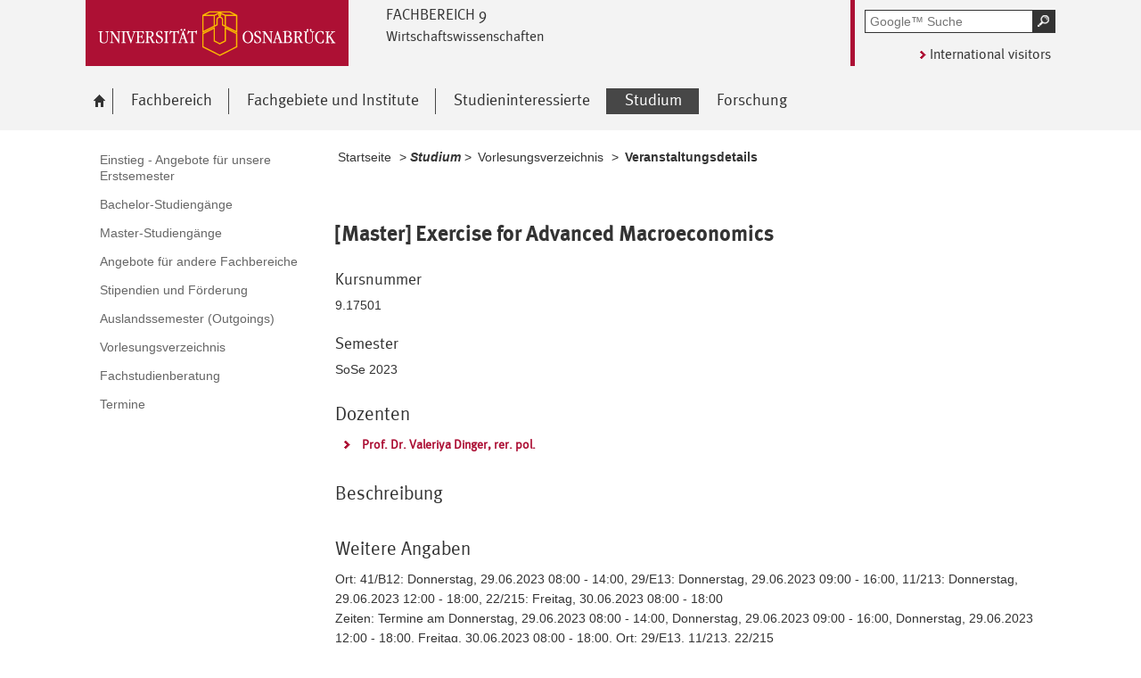

--- FILE ---
content_type: text/html; charset=utf-8
request_url: https://www.wiwi.uni-osnabrueck.de/studium/vorlesungsverzeichnis/veranstaltungsdetails.html?module=TemplateLecturedetails&target=59095&source=46493&config_id=965c74886bf69b55ca215af78fc21a9f&range_id=3566507592e99a061a1be4deb26f9b6e&seminar_id=f8dbff3b2f0856701912459ebae43dad
body_size: 7924
content:
<!DOCTYPE html>
<html lang="de">
<head>
    <!--[if lt IE 7]><script type="text/javascript">document.createElement('abbr');</script><![endif]-->
    <script type="text/javascript">
      /*<![CDATA[*/
        var is_ie=false, is_ff=false, is_mac_ff=false, is_chrome=false, is_opera=false, is_ipad=false, is_mob=false;
     /* ]]> */
    </script>

<meta charset="utf-8">
<!-- 
	This website is powered by TYPO3 - inspiring people to share!
	TYPO3 is a free open source Content Management Framework initially created by Kasper Skaarhoj and licensed under GNU/GPL.
	TYPO3 is copyright 1998-2017 of Kasper Skaarhoj. Extensions are copyright of their respective owners.
	Information and contribution at http://typo3.org/
-->




<meta name="generator" content="TYPO3 CMS">


<link rel="stylesheet" type="text/css" href="/typo3temp/compressor/merged-72e0b735c47e9091ef68c8674bad8acf-65994cda62a4b73643097ccb1efdf6a2.css?1763870512" media="all">
<!--[if IE 10]><link rel="stylesheet" type="text/css" href="/typo3temp/compressor/win_ie10-a8c90034397cd47c2a0eb9aa12374f53.css?1763870512" media="all"><![endif]-->
<!--[if IE 9]><link rel="stylesheet" type="text/css" href="/typo3temp/compressor/win_ie9-de711cba2f7167b812c56f92130f83ea.css?1763870512" media="all"><![endif]-->
<!--[if IE 8]><link rel="stylesheet" type="text/css" href="/typo3temp/compressor/win_ie8-3b288750ef787d46dc69f830e5441a01.css?1763870512" media="all"><![endif]-->
<!--[if IE 7]><link rel="stylesheet" type="text/css" href="/typo3temp/compressor/win_ie7-f325ca07856471723c3cb3ea5acfb51e.css?1763870512" media="all"><![endif]-->
<!--[if IE 6]><link rel="stylesheet" type="text/css" href="/typo3temp/compressor/win_ie6-e4f8e330833f15ee720f5ffc363d080a.css?1763870512" media="all"><![endif]-->




<script src="/typo3temp/compressor/merged-c4751304bcf83046fc5838fb606ca763-51b0852c51eb964d430fde7d2a5dbecc.js?1763870512" type="text/javascript"></script>



<title>Veranstaltungsdetails&nbsp;- Universität Osnabrück</title><meta name="viewport" content="initial-scale=1.0, width=device-width" />
        <meta charset="UTF-8" />
        <meta name="description" content="Universität Osnabrück" />
        <meta name="keywords" content="" /><meta name="id" content="8153" />        <script type="text/javascript">
        /*<![CDATA[*/
        if (is_mac_ff){ document.write('<link rel="stylesheet" type="text/css" href="/fileadmin/templates_global/public/css/browser/mac_ff.1376306220.css" />'); }
        if (is_chrome){ document.write('<link rel="stylesheet" type="text/css" href="/fileadmin/templates_global/public/css/browser/chrome.1376306220.css" />'); }
        if (is_opera){ document.write('<link rel="stylesheet" type="text/css" href="/fileadmin/templates_global/public/css/browser/opera.1376306220.css" />'); }
        if (is_ipad){ document.write('<link rel="stylesheet" media="all and (orientation:landscape)" href="/fileadmin/templates_global/public/css/browser/ipad_lc.1376306220.css"><link rel="stylesheet" media="all and (orientation:portrait)" href="/fileadmin/templates_global/public/css/browser/ipad_pt.css">'); }
        /* ]]> */
        </script>
        <link rel="icon" href="/favicon.ico" type="image/gif"/>
        <!-- <link rel="apple-touch-icon-precomposed" href="/fileadmin/templates_global/public/images/apple_touch_icon_57x57.png"/> -->
        <!-- <link rel="apple-touch-icon" href="/fileadmin/templates_global/public/images/apple_touch_icon_57x57.png" /> -->
        <!-- ipad: <link rel="apple-touch-icon" sizes="72x72" href="/fileadmin/templates_global/public/images/apple_touch_icon_72x72.png" /> -->
        <!-- iphone4: <link rel="apple-touch-icon" sizes="114x114" href="/fileadmin/templates_global/public/images/apple_touch_icon_114x114.png" /> -->


</head>
<body>

<!--[if IE 6 ]><div class="ie ie6"><![endif]-->
<!--[if IE 7 ]><div class="ie ie7"><![endif]-->
<!--[if IE 8 ]><div class="ie ie8"><![endif]-->
<!--[if IE 9 ]><div class="ie ie9"><![endif]-->


		
				
						<div class="wrapper standard">
					
			
	



<div id="top" class="container direct noprint">

	<div class="row">
		<div class="rowinner">
			<div id="navDirect">
				<p><span class="out">Direkt: </span></p>
				
				<ul>
					<li><span class="skip"><a href="/studium/vorlesungsverzeichnis/veranstaltungsdetails.html?module=TemplateLecturedetails&amp;target=59095&amp;source=46493&amp;config_id=965c74886bf69b55ca215af78fc21a9f&amp;range_id=3566507592e99a061a1be4deb26f9b6e&amp;seminar_id=f8dbff3b2f0856701912459ebae43dad#content">Hauptinhalt dieser Seite</a></span></li>	
					<li><span class="skip"><a href="/studium/vorlesungsverzeichnis/veranstaltungsdetails.html?module=TemplateLecturedetails&amp;target=59095&amp;source=46493&amp;config_id=965c74886bf69b55ca215af78fc21a9f&amp;range_id=3566507592e99a061a1be4deb26f9b6e&amp;seminar_id=f8dbff3b2f0856701912459ebae43dad#search">Portalweite Schnellsuche</a></span></li>
					<li><span class="skip"><a href="/studium/vorlesungsverzeichnis/veranstaltungsdetails.html?module=TemplateLecturedetails&amp;target=59095&amp;source=46493&amp;config_id=965c74886bf69b55ca215af78fc21a9f&amp;range_id=3566507592e99a061a1be4deb26f9b6e&amp;seminar_id=f8dbff3b2f0856701912459ebae43dad#navMain">Hauptmenü</a></span></li>	
					<li><span class="skip"><a href="/studium/vorlesungsverzeichnis/veranstaltungsdetails.html?module=TemplateLecturedetails&amp;target=59095&amp;source=46493&amp;config_id=965c74886bf69b55ca215af78fc21a9f&amp;range_id=3566507592e99a061a1be4deb26f9b6e&amp;seminar_id=f8dbff3b2f0856701912459ebae43dad#navService">Universität Osnabrück</a></span></li>
				</ul><hr class="structure" />
				
			</div><!-- #navDirect -->
		</div><!-- rowinner -->
	</div><!-- row -->

</div><!-- container direct -->

<!-- header.html START -->
<div class="container header">
	<div class="row">
		<div class="rowinner">
			<div class="col_12">


				<div class="logo">

					
							
									<a href="http://www.uni-osnabrueck.de/">
										<img alt="Link zur Startseite: Universität Osnabrück" src="/fileadmin/templates_global/public/img/header_logo.gif" width="295" height="74" />
									</a>
								
						

				</div><!-- logo -->

				<div class="float_left">

					
						<div class="fachbereich">
							<p><strong class="grossbuchstaben">Fachbereich 9</strong></p>
							
								<p><strong>Wirtschaftswissenschaften</strong></p>
							
							<div class="clearer"></div>
						</div>
					
					<div class="float_right">
						<hr class="structure">
						<h1 class="out noprint">Navigation und Suche der Universität Osnabrück</h1>

						
								


<!-- Google CSE Search Box Begins -->
<div class="tx-macinasearchbox-pi1">
		
	<div id="search" class="noprint">
		<form id="suche" method="get" action="/suche.html" title="Googlesuche">
			<div class="formwrapper">
					<label>
					<input size="16" maxlength="50" name="q" placeholder="Google™ Suche" type="text"></label>
					<div class="morelink">
						<p>
							<input title="Suche starten" name="tx_indexedsearch[submit_button]" alt="Suche starten" class="sendButton focusClass" src="/fileadmin/templates_global/public/img/button_search.gif" type="image">
						</p>
					</div>
			</div>
			<div class="searchfooter"></div>

		</form>

	</div>

</div>
<!-- Google CSE Search Box Ends -->




									
							

						
									<div class="language"><p class="en"><a href="/en/home.html">International visitors</a></p></div>
								


					</div><!-- float_right -->
				</div><!-- float_left -->



				<div class="clearer"></div>
			</div><!-- col_12 -->
		</div><!-- rowinner -->
	</div><!-- row -->
</div><!-- container header -->
<!-- header.html END -->

<div class="container navigation noprint">

	<div class="row">
		<div class="rowinner">
			<div class="col_12">
	
				<div id="navMain"><h2 class="out">Hauptmenü</h2><ul><li class="start fl_default"><a href="/startseite.html"><span class="common"><span class="bordered"><img src="/fileadmin/templates_global/public/img/home.gif" width="27" height="25" alt="zur Startseite der Universität Osnabrück" /><span class="out">Startseite</span></span></span></a></li><li class="fl_shortcut"><a href="/fachbereich/profil.html"><span class="common"><span class="bordered">Fachbereich</span></span></a><div class="navSub noprint" style="display: none; opacity: 0;"><ul><li><a href="/startseite.html"><span class="common"><span class="bordered">Startseite</span></span></a></li><li><a href="/fachbereich/profil.html"><span class="common"><span class="bordered">Profil</span></span></a></li><li><a href="/fachbereich/aktuelles.html"><span class="common"><span class="bordered">Aktuelles</span></span></a></li><li><a href="/fachbereich/personen.html"><span class="common"><span class="bordered">Personen</span></span></a></li><li><a href="/fachbereich/gremien_beauftragte_und_termine.html"><span class="common"><span class="bordered">Gremien, Beauftragte und Termine</span></span></a></li><li><a href="/fachbereich/dekanat.html"><span class="common"><span class="bordered">Dekanat</span></span></a></li><li><a href="/fachbereich/pruefungsamt/uebersicht.html"><span class="common"><span class="bordered">Prüfungsamt</span></span></a></li><li><a href="/fachbereich/edv_betreuung.html"><span class="common"><span class="bordered">EDV-Betreuung</span></span></a></li><li><a href="/fachbereich/fachschaft.html"><span class="common"><span class="bordered">Fachschaft</span></span></a></li><li><a href="/fachbereich/alumni.html"><span class="common"><span class="bordered">Alumni</span></span></a></li><li><a href="/fachbereich/stellenangebote.html"><span class="common"><span class="bordered">Stellenangebote</span></span></a></li><li><a href="/fachbereich/newsletter.html"><span class="common"><span class="bordered">Newsletter</span></span></a></li><li><a href="/fachbereich/lageplan.html"><span class="common"><span class="bordered">Lageplan</span></span></a></li></ul></div></li><li class="fl_shortcut"><a href="/fachgebiete_und_institute/uebersicht.html"><span class="common"><span class="bordered">Fachgebiete und Institute</span></span></a><div class="navSub noprint" style="display: none; opacity: 0;"><ul><li><a href="/fachgebiete_und_institute/uebersicht.html"><span class="common"><span class="bordered">Übersicht</span></span></a></li><li><a href="/fachgebiete_und_institute/banken_und_finanzierung_prof_grundke.html"><span class="common"><span class="bordered">Banken und Finanzierung<br> (Prof. Grundke)</span></span></a></li><li><a href="/fachgebiete_und_institute/bilanz_steuer_und_pruefungswesen_prof_wosnitza.html"><span class="common"><span class="bordered">Bilanz-, Steuer- und Prüfungswesen<br> (Prof. Wosnitza)</span></span></a></li><li><a href="/fachgebiete_und_institute/controlling_prof_gillenkirch.html"><span class="common"><span class="bordered">Controlling<br> (Prof. Gillenkirch)</span></span></a></li><li><a href="/fachgebiete_und_institute/finanzwissenschaft_prof_gaube.html"><span class="common"><span class="bordered">Finanzwissenschaft<br> (Prof. Gaube)</span></span></a></li><li><a href="/fachgebiete_und_institute/informationsmanagement_und_wirtschaftsinformatik_prof_thomas.html"><span class="common"><span class="bordered">Informationsmanagement und Wirtschaftsinformatik<br> (Prof. Thomas)</span></span></a></li><li><a href="/fachgebiete_und_institute/international_accounting_prof_scholze.html"><span class="common"><span class="bordered">International Accounting<br> (Prof. Scholze)</span></span></a></li><li><a href="/fachgebiete_und_institute/internationale_wirtschaftspolitik_prof_westermann.html"><span class="common"><span class="bordered">Internationale Wirtschaftspolitik<br> (Prof. Westermann)</span></span></a></li><li><a href="/fachgebiete_und_institute/internationales_und_interkulturelles_management_prof_sievert.html"><span class="common"><span class="bordered">Internationales und Interkulturelles Management<br> (Prof. Sievert)</span></span></a></li><li><a href="/fachgebiete_und_institute/makrooekonomik_prof_dinger.html"><span class="common"><span class="bordered">Makroökonomik<br> (Prof. Dinger)</span></span></a></li><li><a href="/fachgebiete_und_institute/marketing_prof_baumgartner.html"><span class="common"><span class="bordered">Marketing<br> (Prof. Baumgartner)</span></span></a></li><li><a href="/fachgebiete_und_institute/mikrooekonomik_insb_informationsoekonomik_prof_humphrey.html"><span class="common"><span class="bordered">Mikroökonomik insb. Informationsökonomik<br> (Prof. Humphrey)</span></span></a></li><li><a href="/fachgebiete_und_institute/organisation_und_wirtschaftsinformatik_prof_hoppe.html"><span class="common"><span class="bordered">Organisation und Wirtschaftsinformatik<br> (Prof. Hoppe)</span></span></a></li><li><a href="/fachgebiete_und_institute/oekonometrie_und_statistik_prof_wilde.html"><span class="common"><span class="bordered">Ökonometrie und Statistik<br> (Prof. Wilde)</span></span></a></li><li><a href="/fachgebiete_und_institute/umweltoekonomie_prof_engel.html"><span class="common"><span class="bordered">Umweltökonomie <br> (Prof. Engel)</span></span></a></li><li><a href="/fachgebiete_und_institute/unternehmensfuehrung_prof_mueller.html"><span class="common"><span class="bordered">Unternehmensführung<br> (Prof. Müller)</span></span></a></li><li><a href="/fachgebiete_und_institute/unternehmensrechnung_und_wirtschaftsinformatik_prof_teuteberg.html?no_cache=1"><span class="common"><span class="bordered">Unternehmensrechnung und Wirtschaftsinformatik<br> (Prof. Teuteberg)</span></span></a></li><li><a href="/fachgebiete_und_institute/wirtschaftsinformatikprof_schoebel.html"><span class="common"><span class="bordered">Digitale Innovation und Wirtschaftsinformatik<br>(Prof. Schöbel)</span></span></a></li><li><a href="/fachgebiete_und_institute/ehemalige_fachgebiete.html"><span class="common"><span class="bordered">Ehemalige Fachgebiete</span></span></a></li><li><a href="/fachgebiete_und_institute/institut_fuer_informationsmanagement_und_unternehmensfuehrung_imu.html"><span class="common"><span class="bordered">Institut für Informationsmanagement und Unternehmensführung<br> (IMU)</span></span></a></li><li><a href="/fachgebiete_und_institute/institut_fuer_empirische_wirtschaftsforschung_iew.html"><span class="common"><span class="bordered">Institut für Empirische Wirtschaftsforschung<br> (IEW)</span></span></a></li></ul></div></li><li class="fl_shortcut"><a href="/studieninteressierte/unsere_studiengaenge_im_ueberblick.html"><span class="common"><span class="bordered">Studieninteressierte</span></span></a><div class="navSub noprint" style="display: none; opacity: 0;"><ul><li><a href="/studieninteressierte/unsere_studiengaenge_im_ueberblick.html"><span class="common"><span class="bordered">Unsere Studiengänge im Überblick</span></span></a></li><li><a href="/studieninteressierte/bewerbungsfristen_und_zugangsordnungen.html"><span class="common"><span class="bordered">Bewerbungsfristen und Zugangsordnungen</span></span></a></li><li><a href="/studieninteressierte/was_ist_betriebswirtschaftslehre.html"><span class="common"><span class="bordered">Was ist Betriebswirtschaftslehre?</span></span></a></li><li><a href="/studieninteressierte/was_ist_volkswirtschaftslehre.html"><span class="common"><span class="bordered">Was ist Volkswirtschaftslehre?</span></span></a></li><li><a href="/studieninteressierte/was_ist_wirtschaftsinformatik.html"><span class="common"><span class="bordered">Was ist Wirtschaftsinformatik?</span></span></a></li><li><a href="/studieninteressierte/informationsvortraege_und_schnuppervorlesungen.html"><span class="common"><span class="bordered">Informationsvorträge und Schnuppervorlesungen</span></span></a></li><li><a href="/studium/einstieg_angebote_fuer_unsere_erstsemester.html"><span class="common"><span class="bordered">Angebote für unsere Erstsemester</span></span></a></li><li><a href="/studieninteressierte/information_for_international_prospective_students.html"><span class="common"><span class="bordered">Information for International Prospective Students</span></span></a></li><li><a href="/studieninteressierte/wirtschaft_studieren.html"><span class="common"><span class="bordered">Wirtschaft studieren</span></span></a></li></ul></div></li><li class="active fl_shortcut"><a href="/studium/einstieg_angebote_fuer_unsere_erstsemester.html"><strong><span class="common"><span class="bordered"><span class="out">Ausgewählt: </span>Studium</span></span></strong></a><div class="navSub noprint" style="display: none; opacity: 0;"><ul><li><a href="/studium/einstieg_angebote_fuer_unsere_erstsemester.html"><span class="common"><span class="bordered">Einstieg - Angebote für unsere Erstsemester</span></span></a></li><li><a href="/studium/bachelor_studiengaenge.html"><span class="common"><span class="bordered">Bachelor-Studiengänge</span></span></a></li><li><a href="/studium/master_studiengaenge.html"><span class="common"><span class="bordered">Master-Studiengänge</span></span></a></li><li><a href="/studium/angebote_fuer_andere_fachbereiche.html"><span class="common"><span class="bordered">Angebote für andere Fachbereiche</span></span></a></li><li><a href="/studium/stipendien_und_foerderung.html"><span class="common"><span class="bordered">Stipendien und Förderung</span></span></a></li><li><a href="/studium/auslandssemester_outgoings.html"><span class="common"><span class="bordered">Auslandssemester (Outgoings)</span></span></a></li><li class="active fl_default"><a href="/studium/vorlesungsverzeichnis.html?no_cache=1"><strong><span class="common"><span class="bordered"><span class="out">Ausgewählt: </span>Vorlesungsverzeichnis</span></span></strong></a></li><li><a href="/studium/ansprechpartner.html"><span class="common"><span class="bordered">Fachstudienberatung</span></span></a></li><li><a href="/studium/termine.html"><span class="common"><span class="bordered">Termine</span></span></a></li></ul></div></li><li class="fl_shortcut"><a href="/forschung/forschungsprofil.html"><span class="common"><span class="bordered">Forschung</span></span></a><div class="navSub noprint" style="display: none; opacity: 0;"><ul><li><a href="/forschung/forschungsprofil.html"><span class="common"><span class="bordered">Forschungsprofil</span></span></a></li><li><a href="/forschung/promotion.html"><span class="common"><span class="bordered">Promotion</span></span></a></li><li><a href="/forschung/volkswirtschaftliches_forschungsseminar.html"><span class="common"><span class="bordered">Volkswirtschaftliches Forschungsseminar</span></span></a></li><li><a href="/forschung/laer.html"><span class="common"><span class="bordered">LaER</span></span></a></li></ul></div></li></ul><div class="clearer"></div></div><!-- #navMain -->
	
				<div class="clearer"></div>
			</div><!-- col_12 -->
		</div><!-- rowinner -->
	</div><!-- row -->	

</div><!-- container navigation noprint -->

<div class="container main" id="content">

		<div class="row">
			<div class="rowinner">
			
				<div class="col_3 content first">
					
					<div class="navSub noprint">
	<h2 class="out">Untermenü zum Thema<span>Studium</span></h2><ul><li><a href="/studium/einstieg_angebote_fuer_unsere_erstsemester.html"><span class="common"><span class="bordered">Einstieg - Angebote für unsere Erstsemester</span></span></a></li><li><a href="/studium/bachelor_studiengaenge.html"><span class="common"><span class="bordered">Bachelor-Studiengänge</span></span></a></li><li><a href="/studium/master_studiengaenge.html"><span class="common"><span class="bordered">Master-Studiengänge</span></span></a></li><li><a href="/studium/angebote_fuer_andere_fachbereiche.html"><span class="common"><span class="bordered">Angebote für andere Fachbereiche</span></span></a></li><li><a href="/studium/stipendien_und_foerderung.html"><span class="common"><span class="bordered">Stipendien und Förderung</span></span></a></li><li><a href="/studium/auslandssemester_outgoings.html"><span class="common"><span class="bordered">Auslandssemester (Outgoings)</span></span></a></li><li><a href="/studium/vorlesungsverzeichnis.html?no_cache=1"><span class="common"><span class="bordered">Vorlesungsverzeichnis</span></span></a></li><li><a href="/studium/ansprechpartner.html"><span class="common"><span class="bordered">Fachstudienberatung</span></span></a></li><li><a href="/studium/termine.html"><span class="common"><span class="bordered">Termine</span></span></a></li></ul>	
</div><!-- navSub noprint -->
							
				</div><!-- col_3 content first -->
			
				<div class="col_9 content last">			
				
				<div class="breadcrumb">
	<hr class="structure" />
	<h2 class="out">Standortanzeiger</h2>
	
	<p><span class="prefix">Sie sind hier: </span>
		
		<a href="/startseite.html">Startseite</a>&nbsp;&gt;&nbsp;<span class="shortcut">Studium</span>&nbsp;&gt;&nbsp;<a href="/studium/vorlesungsverzeichnis.html?no_cache=1">Vorlesungsverzeichnis</a>&nbsp;&gt;&nbsp;<strong class="active">Veranstaltungsdetails</strong>
	</p><div class="clearer"></div><hr class="structure" />
	
			
</div>

<hr class="structure" />
<h1 class="out">Hauptinhalt</h1>
				
				

<div class="eb1">
		<!--TYPO3SEARCH_begin-->
			<h2 class="out">Topinformationen</h2>
		<!--TYPO3SEARCH_end-->

</div><!-- eb1 -->

<div class="eb2">
	<!--TYPO3SEARCH_begin-->
			
				<div class="anker" id="c59095"></div><div class="tx-importstudip-pi1">
		<div class="box big extern">

  <h3>[Master] Exercise for Advanced Macroeconomics</h3>
  <h5></h5>
  <h5>Kursnummer</h5>
   <p>9.17501</p>
  <h5>Semester</h5>
   <p>SoSe 2023</p>
  <h4>Dozenten</h4>
  <div class="linkliste">
    
    <ul>
      
      <li>
      <a href="/studium/vorlesungsverzeichnis/veranstaltungsdetails.html?module=TemplatePersondetails&target=59095&source=46493&amp;config_id=42fe2f072ef77ae9761f0b050234909e&amp;range_id=3566507592e99a061a1be4deb26f9b6e&amp;username=vdinger">
        Prof. Dr. Valeriya Dinger, rer. pol.
      </a>
      </li>
      
    </ul>
    
  </div>
  <h4>Beschreibung</h4>
  <p></p>
  <h4>Weitere Angaben</h4>
  <p>
    Ort: 41/B12:  Donnerstag, 29.06.2023 08:00 - 14:00, 
29/E13:  Donnerstag, 29.06.2023 09:00 - 16:00, 
11/213:  Donnerstag, 29.06.2023 12:00 - 18:00, 
22/215:  Freitag, 30.06.2023 08:00 - 18:00<br>
    Zeiten: Termine am Donnerstag, 29.06.2023 08:00 - 14:00,  Donnerstag, 29.06.2023 09:00 - 16:00,  Donnerstag, 29.06.2023 12:00 - 18:00,  Freitag, 30.06.2023 08:00 - 18:00, Ort: 29/E13, 11/213, 22/215<br>
    Erster Termin: Donnerstag, 29.06.2023 08:00 - 14:00, Ort: 41/B12<br>
    Veranstaltungsart: &Uuml;bung (Offizielle Lehrveranstaltungen)
  </p>
  
    <h4>Studienbereiche</h4>
    <ul>
    
      <li>Wirtschaftswissenschaften &gt; M.Sc. Betriebswirtschaftslehre (Akkreditierung 2022) &gt; Volkswirtschaftslehre und Methoden</li>
    
      <li>Wirtschaftswissenschaften (alt) &gt; M.Sc. Betriebswirtschaftslehre (Akkreditierung 2014) &gt; Economics</li>
    
      <li>Wirtschaftswissenschaften (alt) &gt; M.Sc. Economics (Akkreditierung 2014) &gt; Economics</li>
    
      <li>Wirtschaftswissenschaften (alt) &gt; M.Sc. Economics (Akkreditierung 2014) &gt; Empirischer Schwerpunkt</li>
    
      <li>Wirtschaftswissenschaften &gt; M.Sc. Economics (Accreditation 2022) &gt; Volkswirtschaftslehre und Methoden (Economics and Methods) &gt; Vorlesungen und Übungen (lectures and exercises)</li>
    
      <li>Wirtschaftswissenschaften &gt; Courses in English</li>
    
      <li>Wirtschaftswissenschaften &gt; M.Sc. Economics (Accreditation 2022) &gt; Schwerpunkte (Specializations) &gt; Empirical Economics</li>
    
      <li>Wirtschaftswissenschaften &gt; M.Sc. Economics (Accreditation 2022) &gt; Schwerpunkte (Specializations) &gt; Sustainability, Behavior and Environmental Policy</li>
    
      <li>Business Administration and Economics</li>
    
    </ul>
  

    	
    <h4>Module</h4> 
    <ul>
        	
 
         <li>   Master of Science Betriebswirtschaftslehre &gt; WIWI-17500 - Advanced Macroeconomics gültig ab WiSe 2024/25	</li>
 
        	
 
         <li>   Master of Science Economics &gt; WIWI-17500 - Advanced Macroeconomics gültig ab WiSe 2024/25	</li>
 
        	
 
         <li>   Master of Science Betriebswirtschaftslehre &gt; WIWI-17500 - Advanced Macroeconomics gültig  bis SoSe 2024	</li>
 
        	
 
         <li>   Master of Science Economics &gt; WIWI-17500 - Advanced Macroeconomics gültig  bis SoSe 2024	</li>
 
        	
</ul> 
    





</div>
	</div>
	
			
		
	<!--TYPO3SEARCH_end-->
</div><!-- eb2 -->


				
				</div><!-- col_9 content last -->
				
				<div class="clearer"></div>
			</div><!-- rowinner -->
		</div><!-- row -->
		

</div><!-- container main -->



<div class="container footer">

	<h1>Footer</h1> 

		<div class="anker" id="c8344"></div>


<!-- -->
<div id="flyoutteaser">
  <!-- contentelements/Resources/Private/Templates/Elements/Flyoutteaser.html -->
	
</div>


	<div id="flag"></div>
	
	<div class="js_flag">
		
		<div class="row shortcuts noprint">
			
			<div class="rowinner">
		
				<div class="anker" id="c125"></div>

<!-- contentelements/Resources/Private/Templates/Elements/Shortcuts.html -->
<div class="col_12 content">
	<div class="box">

		<h2 lang="en">Quicklinks</h2>

		<ul>

			
				<li class="break_0">
					

								
									<div class="image">
										<a href="https://www.uni-osnabrueck.de/universitaet/lageplaene.html" target="_blank" rel="noopener" class="external-link" title="Externer Link - öffnet im neuen Fenster">
											<img title="Lagepläne" alt="Lagepläne" src="/fileadmin/templates_global/public/quicklink_icons/Lageplaene.gif" width="120" height="80" />
										</a>
									</div>
								

								<p>
									<a href="https://www.uni-osnabrueck.de/universitaet/lageplaene.html" target="_blank" rel="noopener" class="external-link" title="Externer Link - öffnet im neuen Fenster">
										
									</a>
								</p>

						
				</li>
			
				<li class="break_1">
					

								
									<div class="image">
										<a href="https://www.studentenwerk-osnabrueck.de/de/hochschulgastronomie/speiseplaene.html" target="_blank" rel="noopener" class="external-link" title="Externer Link - öffnet im neuen Fenster">
											<img title="Mensa" alt="Mensa" src="/fileadmin/templates_global/public/quicklink_icons/Mensa.gif" width="120" height="80" />
										</a>
									</div>
								

								<p>
									<a href="https://www.studentenwerk-osnabrueck.de/de/hochschulgastronomie/speiseplaene.html" target="_blank" rel="noopener" class="external-link" title="Externer Link - öffnet im neuen Fenster">
										
									</a>
								</p>

						
				</li>
			
				<li class="break_2">
					

								
									<div class="image">
										<a href="https://myuos.uni-osnabrueck.de/" target="_blank" rel="noopener" class="external-link" title="Externer Link - öffnet im neuen Fenster">
											<img title="MyUOS" alt="MyUOS" src="/fileadmin/templates_global/public/quicklink_icons/MyUOS.gif" width="120" height="80" />
										</a>
									</div>
								

								<p>
									<a href="https://myuos.uni-osnabrueck.de/" target="_blank" rel="noopener" class="external-link" title="Externer Link - öffnet im neuen Fenster">
										
									</a>
								</p>

						
				</li>
			
				<li class="break_3">
					

								
									<div class="image">
										<a href="https://www.campus.uni-osnabrueck.de/" target="_blank" rel="noopener" class="external-link" title="Externer Link - öffnet im neuen Fenster">
											<img title=" Online Prüfungs-Information und -Management" alt=" Online Prüfungs-Information und -Management" src="/fileadmin/templates_global/public/quicklink_icons/opium.gif" width="120" height="80" />
										</a>
									</div>
								

								<p>
									<a href="https://www.campus.uni-osnabrueck.de/" target="_blank" rel="noopener" class="external-link" title="Externer Link - öffnet im neuen Fenster">
										
									</a>
								</p>

						
				</li>
			
				<li class="break_4">
					

								
									<div class="image">
										<a href="https://www.rz.uni-osnabrueck.de/" target="_blank" rel="noopener" class="external-link" title="Externer Link - öffnet im neuen Fenster">
											<img title="Rechenzentrum" alt="Rechenzentrum" src="/fileadmin/templates_global/public/quicklink_icons/Rechenzentrum.gif" width="120" height="80" />
										</a>
									</div>
								

								<p>
									<a href="https://www.rz.uni-osnabrueck.de/" target="_blank" rel="noopener" class="external-link" title="Externer Link - öffnet im neuen Fenster">
										
									</a>
								</p>

						
				</li>
			
				<li class="break_5">
					

								
									<div class="image">
										<a href="https://www.uni-osnabrueck.de/universitaet/personensuche.html" target="_blank" rel="noopener" class="external-link" title="Externer Link - öffnet im neuen Fenster">
											<img title="Personensuche" alt="Personensuche" src="/fileadmin/documents/public/0_startseite/Bilder/Quicklinks/Personensuche_120x80.PNG" width="120" height="81" />
										</a>
									</div>
								

								<p>
									<a href="https://www.uni-osnabrueck.de/universitaet/personensuche.html" target="_blank" rel="noopener" class="external-link" title="Externer Link - öffnet im neuen Fenster">
										
									</a>
								</p>

						
				</li>
			
				<li class="break_0">
					

								
									<div class="image">
										<a href="https://studip.uni-osnabrueck.de/" target="_blank" rel="noopener" class="external-link" title="Externer Link - öffnet im neuen Fenster">
											<img title="Stud.IP" alt="Stud.IP" src="/fileadmin/templates_global/public/quicklink_icons/Stud.IP.gif" width="120" height="80" />
										</a>
									</div>
								

								<p>
									<a href="https://studip.uni-osnabrueck.de/" target="_blank" rel="noopener" class="external-link" title="Externer Link - öffnet im neuen Fenster">
										
									</a>
								</p>

						
				</li>
			
				<li class="break_1">
					

								
									<div class="image">
										<a href="https://www.ub.uni-osnabrueck.de/startseite.html" target="_blank" rel="noopener" class="external-link" title="Externer Link - öffnet im neuen Fenster">
											<img title="Unibibliothek" alt="Unibibliothek" src="/fileadmin/templates_global/public/quicklink_icons/Unibibliothek_01.gif" width="120" height="80" />
										</a>
									</div>
								

								<p>
									<a href="https://www.ub.uni-osnabrueck.de/startseite.html" target="_blank" rel="noopener" class="external-link" title="Externer Link - öffnet im neuen Fenster">
										
									</a>
								</p>

						
				</li>
			
				<li class="break_2">
					

								
									<div class="image">
										<a href="https://sogo.uni-osnabrueck.de/SOGo/so/" target="_blank" rel="noopener">
											<img title="WebMail" alt="WebMail" src="/fileadmin/templates_global/public/quicklink_icons/Webmail.gif" width="120" height="80" />
										</a>
									</div>
								

								<p>
									<a href="https://sogo.uni-osnabrueck.de/SOGo/so/" target="_blank" rel="noopener">
										
									</a>
								</p>

						
				</li>
			
				<li class="break_3">
					

								
									<div class="image">
										<a href="https://zfh.uni-osnabrueck.de/startseite.html" target="_blank" rel="noopener" class="external-link" title="Externer Link - öffnet im neuen Fenster">
											<img title="Zentrum für Hochschulsport" alt="Zentrum für Hochschulsport" src="/fileadmin/templates_global/public/quicklink_icons/Hochschulsport.gif" width="120" height="90" />
										</a>
									</div>
								

								<p>
									<a href="https://zfh.uni-osnabrueck.de/startseite.html" target="_blank" rel="noopener" class="external-link" title="Externer Link - öffnet im neuen Fenster">
										
									</a>
								</p>

						
				</li>
			
				<li class="break_4">
					

								
									<div class="image">
										<a href="https://www.uni-osnabrueck.de/universitaet/einrichtungen-von-a-z/zentrum-fuer-promovierende-und-postdocs-zepros" target="_blank" rel="noopener" class="external-link" title="Externer Link - öffnet im neuen Fenster">
											<img title="Zentrum für Promovierende und Postdocs" alt="Zentrum für Promovierende und Postdocs" src="/fileadmin/templates_global/public/quicklink_icons/zepros.gif" width="120" height="80" />
										</a>
									</div>
								

								<p>
									<a href="https://www.uni-osnabrueck.de/universitaet/einrichtungen-von-a-z/zentrum-fuer-promovierende-und-postdocs-zepros" target="_blank" rel="noopener" class="external-link" title="Externer Link - öffnet im neuen Fenster">
										
									</a>
								</p>

						
				</li>
			
				<li class="break_5">
					

								
									<div class="image">
										<a href="/fachbereich/dekanat.html">
											<img title="Dekanat Wirtschaftswissenschaften" alt="Dekanat Wirtschaftswissenschaften" src="/fileadmin/Bilder/Icons_QUicklinks/FB9_Dekanat.gif" width="120" height="80" />
										</a>
									</div>
								

								<p>
									<a href="/fachbereich/dekanat.html">
										
									</a>
								</p>

						
				</li>
			
				<li class="break_0">
					

								
									<div class="image">
										<a href="/fachbereich/edv_betreuung.html">
											<img title="EDV-Betreuung Wirtschaftswissenschaften" alt="EDV-Betreuung Wirtschaftswissenschaften" src="/fileadmin/Bilder/Icons_QUicklinks/FB9_EDV-Betreuung.gif" width="120" height="80" />
										</a>
									</div>
								

								<p>
									<a href="/fachbereich/edv_betreuung.html">
										
									</a>
								</p>

						
				</li>
			
				<li class="break_1">
					

								
									<div class="image">
										<a href="/fachgebiete_und_institute/uebersicht.html">
											<img title="Fachgebiete Wirtschaftswissenschaften" alt="Fachgebiete Wirtschaftswissenschaften" src="/fileadmin/Bilder/Icons_QUicklinks/FB9_Fachgebiete.gif" width="120" height="80" />
										</a>
									</div>
								

								<p>
									<a href="/fachgebiete_und_institute/uebersicht.html">
										
									</a>
								</p>

						
				</li>
			
				<li class="break_2">
					

								
									<div class="image">
										<a href="https://www.die-fachschaft.com/" target="_blank" rel="noopener" class="external-link" title="Externer Link - öffnet im neuen Fenster">
											<img title="fachschaft|wiwi Osnabrück" alt="fachschaft|wiwi Osnabrück" src="/fileadmin/Bilder/Icons_QUicklinks/FB9_Fachschaft.gif" width="120" height="80" />
										</a>
									</div>
								

								<p>
									<a href="https://www.die-fachschaft.com/" target="_blank" rel="noopener" class="external-link" title="Externer Link - öffnet im neuen Fenster">
										
									</a>
								</p>

						
				</li>
			
				<li class="break_3">
					

								
									<div class="image">
										<a href="/fachbereich/pruefungsamt/uebersicht.html">
											<img title="Prüfungsamt Wirtschaftswissenschaften" alt="Prüfungsamt Wirtschaftswissenschaften" src="/fileadmin/Bilder/Icons_QUicklinks/FB9_Pruefungsamt.gif" width="120" height="80" />
										</a>
									</div>
								

								<p>
									<a href="/fachbereich/pruefungsamt/uebersicht.html">
										
									</a>
								</p>

						
				</li>
			
				<li class="break_4">
					

								
									<div class="image">
										<a href="/fachbereich/stellenangebote.html">
											<img title="Stellenangebote" alt="Stellenangebote" src="/fileadmin/Bilder/Icons_QUicklinks/FB9_Stellenangebote.gif" width="120" height="80" />
										</a>
									</div>
								

								<p>
									<a href="/fachbereich/stellenangebote.html">
										
									</a>
								</p>

						
				</li>
			

		</ul>
		<div class="clearer"></div>
	</div><!-- box -->
</div><!-- col_12 content -->

		
				<div class="clearer"></div>
			</div><!-- rowinner -->
			
		</div><!-- row shortcuts noprint -->
		
		<div class="row linkliste noprint">
			
			<div class="rowinner">
		
				<div class="col_3 content break_1"><div class="anker" id="c165"></div> 

<!--  Wenn Element für den Footer als Layout ausgewählt wurde, dann wrap es anders -->
<!-- contentelements/Resources/Private/Templates/Elements/Linkbox.html -->

				
				<div class="box">		
			



	<h3>Universität</h3>

<ul>
	
		<li>
			<a href="https://www.uni-osnabrueck.de/universitaet/wir-ueber-uns/zahlen-und-daten/erhaltene-spenden-und-sponsoringleistungen" target="_blank" rel="noopener" class="external-link" title="Externer Link - öffnet im neuen Fenster">Erhaltene Spenden und Sponsoringleistungen</a>
     </li>		
	
		<li>
			<a href="https://www.uni-osnabrueck.de/forschung/ueberblick/" target="_blank" rel="noopener" class="external-link" title="Externer Link - öffnet im neuen Fenster">Forschung</a>
     </li>		
	
		<li>
			<a href="https://www.uni-osnabrueck.de/campusleben/chancengleichheit" target="_blank" rel="noopener" class="external-link" title="Externer Link - öffnet im neuen Fenster">Chancengleichheit</a>
     </li>		
	
		<li>
			<a href="https://www.uni-osnabrueck.de/universitaet/profil/nachhaltigkeit.html" target="_blank" rel="noopener" class="external-link" title="Externer Link - öffnet im neuen Fenster">Nachhaltigkeit</a>
     </li>		
	
		<li>
			<a href="https://www.uni-osnabrueck.de/universitaet/universitaet-ein-ueberblick" target="_blank" rel="noopener" class="external-link" title="Externer Link - öffnet im neuen Fenster">Die Uni im Überblick</a>
     </li>		
	
		<li>
			<a href="https://www.uni-osnabrueck.de/universitaet/stellenangebote.html" target="_blank" rel="noopener" class="external-link" title="Externer Link - öffnet im neuen Fenster">Stellenangebote</a>
     </li>		
	
		<li>
			<a href="https://www.uni-osnabrueck.de/universitaet/zahlendatenfakten.html" target="_blank" rel="noopener" class="external-link" title="Externer Link - öffnet im neuen Fenster">Zahlen, Daten, Fakten</a>
     </li>		
	
		<li>
			<a href="https://www.uni-osnabrueck.de/studieren/unsere-studienangebote/veranstaltungssuche-und-verzeichnis" target="_blank" rel="noopener" class="external-link" title="Externer Link - öffnet im neuen Fenster">Veranstaltungsverzeichnis</a>
     </li>		
	
</ul>


	<div class="clearer"></div>
	</div>
</div><!-- col_3 content break_1 --><div class="col_3 content break_2"><div class="anker" id="c1163"></div> 

<!--  Wenn Element für den Footer als Layout ausgewählt wurde, dann wrap es anders -->
<!-- contentelements/Resources/Private/Templates/Elements/Linkbox.html -->

				
				<div class="box">		
			



	<h3>Studium und Lehre</h3>

<ul>
	
		<li>
			<a href="https://www.uni-osnabrueck.de/studium/studium_und_praktikum_im_ausland.html" target="_blank" rel="noopener" class="external-link" title="Externer Link - öffnet im neuen Fenster">International studieren</a>
     </li>		
	
		<li>
			<a href="https://www.uni-osnabrueck.de/studieninteressierte/bewerbung/online_bewerbung.html" target="_blank" rel="noopener" class="external-link" title="Externer Link - öffnet im neuen Fenster">Online-Bewerbung</a>
     </li>		
	
		<li>
			<a href="https://www.uni-osnabrueck.de/studieninteressierte/stipendien_und_foerderung.html" target="_blank" rel="noopener" class="external-link" title="Externer Link - öffnet im neuen Fenster">Stipendien</a>
     </li>		
	
		<li>
			<a href="https://www.uni-osnabrueck.de/studieninteressierte/studiengaenge_a_z.html" target="_blank" rel="noopener" class="external-link" title="Externer Link - öffnet im neuen Fenster">Studiengänge A-Z</a>
     </li>		
	
		<li>
			<a href="https://www.uni-osnabrueck.de/studieninteressierte/leben_in_osnabrueck/studierendenschaft.html" target="_blank" rel="noopener" class="external-link" title="Externer Link - öffnet im neuen Fenster">Studierendenschaft</a>
     </li>		
	
		<li>
			<a href="https://www.virtuos.uni-osnabrueck.de" target="_blank" rel="noopener" class="-" title="virtUOS">virtUOS</a>
     </li>		
	
		<li>
			<a href="https://www.zsb-os.de/" target="_blank" rel="noopener" class="external-link" title="Externer Link - öffnet im neuen Fenster">Zentrale Studienberatung</a>
     </li>		
	
		<li>
			<a href="https://www.uni-osnabrueck.de/universitaet/organisation/zentrale_einrichtungen/zentrum_fuer_lehrerbildung_zlb.html" target="_blank" rel="noopener" class="external-link" title="Externer Link - öffnet im neuen Fenster">Zentrum für Lehrerbildung</a>
     </li>		
	
</ul>


	<div class="clearer"></div>
	</div>
</div><!-- col_3 content break_1 --><div class="col_3 content break_3"><div class="anker" id="c1164"></div> 

<!--  Wenn Element für den Footer als Layout ausgewählt wurde, dann wrap es anders -->
<!-- contentelements/Resources/Private/Templates/Elements/Linkbox.html -->

				
				<div class="box">		
			



	<h3>Öffentlichkeit</h3>

<ul>
	
		<li>
			<a href="https://www.bogos.uni-osnabrueck.de" target="_blank" rel="noopener" class="external-link" title="Externer Link - öffnet im neuen Fenster">Botanischer Garten</a>
     </li>		
	
		<li>
			<a href="https://www.uni-osnabrueck.de/campusleben/event-kalender" target="_blank" rel="noopener" class="external-link" title="Externer Link - öffnet im neuen Fenster">Event-Kalender</a>
     </li>		
	
		<li>
			<a href="https://www.uni-osnabrueck.de/forschen/transfer" target="_blank" rel="noopener" class="external-link" title="Externer Link - öffnet im neuen Fenster">Transfer</a>
     </li>		
	
</ul>


	<div class="clearer"></div>
	</div>
</div><!-- col_3 content break_1 --><div class="col_3 content break_4"><div class="anker" id="c1165"></div> 

<!--  Wenn Element für den Footer als Layout ausgewählt wurde, dann wrap es anders -->
<!-- contentelements/Resources/Private/Templates/Elements/Linkbox.html -->

				
				<div class="box">		
			



	<h3>Service</h3>

<ul>
	
		<li>
			<a href="/serviceseiten/impressum.html">Impressum</a>
     </li>		
	
		<li>
			<a href="https://www.uni-osnabrueck.de/serviceseiten/datenschutz/" target="_blank" rel="noopener" class="external-link" title="Externer Link - öffnet im neuen Fenster">Datenschutz</a>
     </li>		
	
		<li>
			<a href="/serviceseiten/inhalt.html">Inhalt</a>
     </li>		
	
		<li>
			<a href="https://www.uni-osnabrueck.de/intranet/start.html" target="_blank" rel="noopener" class="external-link" title="Externer Link - öffnet im neuen Fenster">Intranet</a>
     </li>		
	
		<li>
			<a href="/serviceseiten/kontakt.html">Kontakt</a>
     </li>		
	
		<li>
			<a href="/fachbereich/personen.html">Personen am Fachbereich</a>
     </li>		
	
		<li>
			<a href="https://www.uni-osnabrueck.de/campusleben/uni-news/presseservice" target="_blank" rel="noopener" class="external-link" title="Externer Link - öffnet im neuen Fenster">Presseservice</a>
     </li>		
	
		<li>
			<a href="https://www.uni-osnabrueck.de/campusleben/uni-news/pressemeldungen" target="_blank" rel="noopener" class="external-link" title="Externer Link - öffnet im neuen Fenster">Pressemeldungen</a>
     </li>		
	
		<li>
			<a href="https://gms.dienste.uni-osnabrueck.de/" target="_blank" rel="noopener" class="external-link" title="Externer Link - öffnet im neuen Fenster">Gremieninfosystem</a>
     </li>		
	
		<li>
			<a href="https://www.uni-osnabrueck.de/barrierefreiheit" target="_blank" rel="noopener" class="external-link" title="Externer Link - öffnet im neuen Fenster">Erklärung zur Barrierefreiheit</a>
     </li>		
	
</ul>


	<div class="clearer"></div>
	</div>
</div><!-- col_3 content break_1 -->
		
				<div class="clearer"></div>
			</div><!-- rowinner -->
			
		</div><!-- row linkliste noprint -->		
	</div>	<!-- js_flag -->
	
	<div class="row socialmedia"><div class="rowinner"><div class="col_12"><hr class="structure" /><div class="lastchanged"><p> Letzte Änderung: <strong>31. März 2025</strong></p></div><div class="pagefooter pageservice noprint">  <span class="totop"><a href="/studium/vorlesungsverzeichnis/veranstaltungsdetails.html?module=TemplateLecturedetails&amp;target=59095&amp;source=46493&amp;config_id=965c74886bf69b55ca215af78fc21a9f&amp;range_id=3566507592e99a061a1be4deb26f9b6e&amp;seminar_id=f8dbff3b2f0856701912459ebae43dad#top"><img alt="zum Seitenanfang springen" src="/fileadmin/templates_global/public/img/footer_totop.png" /></a></span></div></div><!-- col_12 --><div class="clearer"></div></div><!-- rowinner --></div><!-- row socialmedia -->
	
</div><!-- container footer -->

</div>

<!--[if IE 6 ]></div><![endif]-->
<!--[if IE 7 ]></div><![endif]-->
<!--[if IE 8 ]></div><![endif]-->
<!--[if IE 9 ]></div><![endif]-->



<!-- PIWIK START -->

<!-- Piwik -->
<script type="text/javascript">

  var _paq = _paq || [];

  _paq.push(['disableCookies']);  
  _paq.push(['trackPageView']);
  _paq.push(['enableLinkTracking']);

  (function() {
    var u="//analytics.rz.uni-osnabrueck.de/piwik/";
    _paq.push(['setTrackerUrl', u+'piwik.php']);
    _paq.push(['setSiteId',14 ]);
    var d=document, g=d.createElement('script'), s=d.getElementsByTagName('script')[0];
    g.type='text/javascript'; g.async=true; g.defer=true; g.src=u+'piwik.js'; s.parentNode.insertBefore(g,s);
  })();

</script>

<noscript>
<p><img src="//analytics.rz.uni-osnabrueck.de/piwik/piwik.php?idsite=14&rec=1" style="border:0;" alt="" /></p>
</noscript>

<!-- End Piwik Code -->


<!-- PIWIK END -->








<script src="/fileadmin/templates_global/public/js/docbehaviour.1376306220.js" type="text/javascript"></script>




</body>
</html>
<!-- Parsetime: 0ms -->